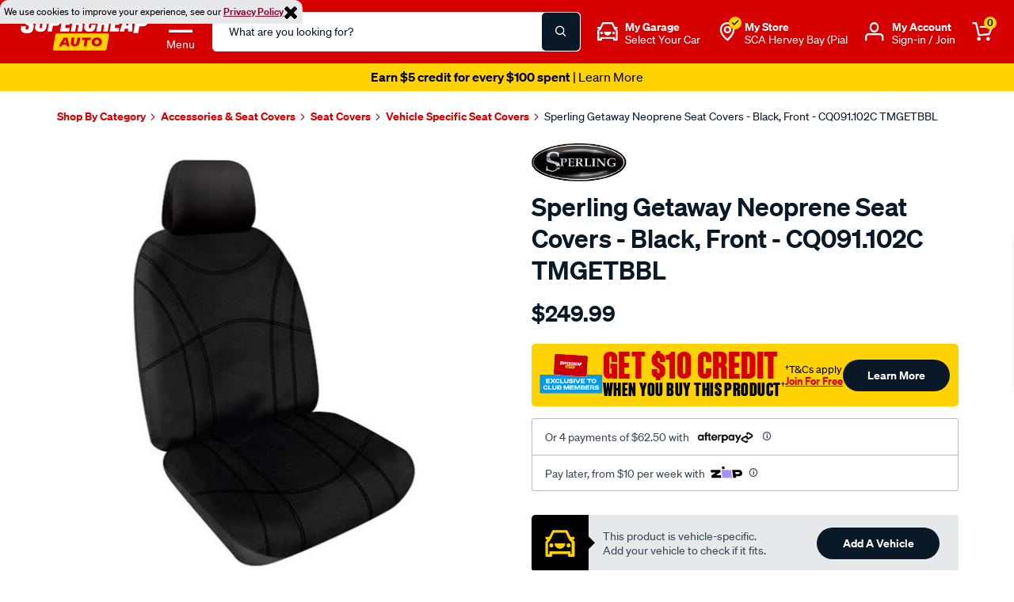

--- FILE ---
content_type: image/svg+xml
request_url: https://www.supercheapauto.com.au/on/demandware.static/-/Library-Sites-supercheap-shared-library/default/dw2f67c8f7/global/footer/sca-icons_afterpay1.svg
body_size: 677
content:
<?xml version="1.0" encoding="utf-8"?>
<!-- Generator: Adobe Illustrator 27.3.1, SVG Export Plug-In . SVG Version: 6.00 Build 0)  -->
<svg version="1.1" id="Layer_1" xmlns="http://www.w3.org/2000/svg" xmlns:xlink="http://www.w3.org/1999/xlink" x="0px" y="0px"
	 viewBox="0 0 50 50" style="enable-background:new 0 0 50 50;" xml:space="preserve">
<style type="text/css">
	.st0{fill:#CDCDCD;}
</style>
<g>
	<path class="st0" d="M48.9,12.4c-0.1-0.3-0.1-0.6-0.3-0.8c-0.1-0.3-0.3-0.5-0.5-0.7c-0.2-0.2-0.5-0.4-0.7-0.5
		c-0.3-0.1-0.6-0.2-0.9-0.3S45.9,10,45.6,10c-0.1,0-0.3,0-0.4,0c-0.2,0-0.3,0-0.5,0H5.3c-0.2,0-0.3,0-0.5,0c-0.1,0-0.3,0-0.4,0
		c-0.3,0-0.6,0-0.9,0.1s-0.6,0.1-0.9,0.3c-0.3,0.1-0.5,0.3-0.7,0.5c-0.2,0.2-0.4,0.4-0.5,0.7c-0.1,0.3-0.2,0.5-0.3,0.8
		C1,12.7,1,13,1,13.3c0,0.1,0,0.3,0,0.4c0,0.2,0,0.3,0,0.5v21.6c0,0.2,0,0.3,0,0.5c0,0.1,0,0.3,0,0.4c0,0.3,0,0.6,0.1,0.9
		c0.1,0.3,0.1,0.6,0.3,0.8c0.1,0.3,0.3,0.5,0.5,0.7c0.2,0.2,0.5,0.4,0.7,0.5c0.3,0.1,0.6,0.2,0.9,0.3C3.8,40,4.1,40,4.4,40
		c0.1,0,0.3,0,0.4,0c0.2,0,0.3,0,0.5,0h39.4c0.2,0,0.3,0,0.5,0c0.1,0,0.3,0,0.4,0c0.3,0,0.6,0,0.9-0.1c0.3-0.1,0.6-0.1,0.9-0.3
		c0.3-0.1,0.5-0.3,0.7-0.5c0.2-0.2,0.4-0.4,0.5-0.7c0.1-0.3,0.2-0.5,0.3-0.8C49,37.3,49,37,49,36.7c0-0.1,0-0.3,0-0.4
		c0-0.2,0-0.3,0-0.5V14.2c0-0.2,0-0.3,0-0.5c0-0.1,0-0.3,0-0.4C49,13,49,12.7,48.9,12.4z M36.1,24.4l-3.6,2.1l-3.6,2.1
		c-2.4,1.4-5.4-0.4-5.4-3.1v-0.6c0-0.6-0.6-0.9-1.1-0.6L19,26.2l-3.3,1.9c-0.5,0.3-0.5,1,0,1.2l3.3,1.9l3.3,1.9
		c0.5,0.3,1.1-0.1,1.1-0.6v-1.1c0-0.5,0.6-0.9,1.1-0.6l1.7,1c0.2,0.1,0.4,0.4,0.4,0.6v0.5c0,2.8-3,4.5-5.4,3.1l-3.6-2.1l-3.6-2.1
		c-2.4-1.4-2.4-4.9,0-6.3l3.6-2.1l3.6-2.1c2.4-1.4,5.4,0.4,5.4,3.1v0.6c0,0.6,0.6,0.9,1.1,0.6l3.3-1.9l3.3-1.9c0.5-0.3,0.5-1,0-1.2
		L31,18.8l-3.3-1.9c-0.5-0.3-1.1,0.1-1.1,0.6v1.1c0,0.5-0.6,0.9-1.1,0.6l-1.7-1c-0.2-0.1-0.4-0.4-0.4-0.6v-0.5c0-2.8,3-4.5,5.4-3.1
		l3.6,2.1l3.6,2.1C38.5,19.5,38.5,23,36.1,24.4z"/>
</g>
</svg>
